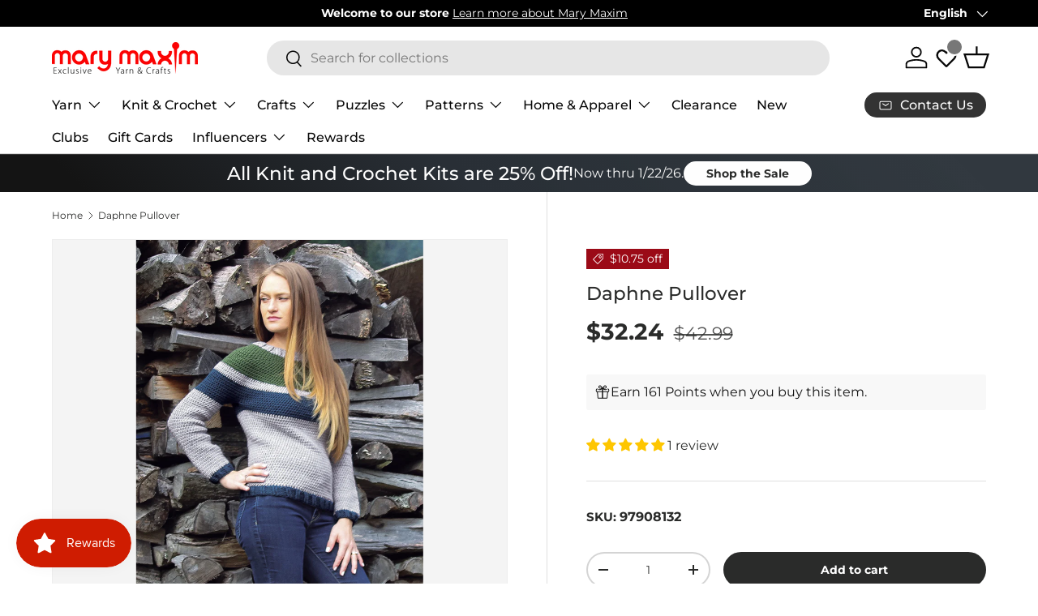

--- FILE ---
content_type: text/javascript
request_url: https://www.marymaxim.ca/cdn/shop/t/62/assets/variant-picker.js?v=149126051096250700131713550105
body_size: 1298
content:
if(!customElements.get("variant-picker")){class VariantPicker extends HTMLElement{constructor(){super(),this.section=this.closest(".js-product"),this.productForm=this.section.querySelector(".js-product-form-main"),this.optionSelectors=this.querySelectorAll(".option-selector"),this.data=this.getProductData(),this.variant=this.getSelectedVariant(),this.updateAvailability(),this.updateAddToCartButton(),this.addEventListener("change",this.handleVariantChange.bind(this))}handleVariantChange(evt){this.variant=null,this.variant=this.getSelectedVariant(),this.variant&&(this.updateMedia(),this.updateUrl(evt),this.updateVariantInput()),this.updateAddToCartButton(),this.updateAvailability(),this.updatePrice(),this.updateWeight(),this.updateBarcode(),this.updateBackorderText(),this.updatePickupAvailability(),this.updateSku(),VariantPicker.updateLabelText(evt),this.dispatchEvent(new CustomEvent("on:variant:change",{bubbles:!0,detail:{form:this.productForm,variant:this.variant,product:this.data.product}}))}updateAddToCartButton(){if(this.productForm=this.section.querySelector(".js-product-form-main"),!this.productForm)return;this.addBtn=this.addBtn||this.productForm.querySelector('[name="add"]');const variantAvailable=this.variant&&this.variant.available,unavailableStr=this.variant?theme.strings.noStock:theme.strings.noVariant;this.addBtn.disabled=!variantAvailable,this.addBtn.textContent=variantAvailable?this.addBtn.dataset.addToCartText:unavailableStr}updateAvailability(){if(this.dataset.showAvailability==="false")return;let currVariant=this.variant;this.variant||(currVariant={options:this.getSelectedOptions()});const updateOptionAvailability=(optionEl,available,soldout)=>{const el=optionEl,text=soldout?theme.strings.noStock:theme.strings.noVariant;if(el.classList.toggle("is-unavailable",!available),optionEl.classList.contains("custom-select__option")){const em=el.querySelector("em");em&&(em.hidden=available),available||(em?em.textContent=text:el.innerHTML=`${el.innerHTML} <em class="pointer-events-none">${text}</em>`)}else available?el.nextElementSibling.removeAttribute("title"):el.nextElementSibling.title=text};this.querySelectorAll(".js-option").forEach(optionEl=>{updateOptionAvailability(optionEl,!1,!1)}),this.optionSelectors.forEach((selector,selectorIndex)=>{this.data.product.variants.forEach(variant=>{let matchCount=0;if(variant.options.forEach((option,optionIndex)=>{option===currVariant.options[optionIndex]&&optionIndex!==selectorIndex&&(matchCount+=1)}),matchCount===currVariant.options.length-1){const options=selector.querySelectorAll(".js-option"),optionEl=Array.from(options).find(opt=>selector.dataset.selectorType==="dropdown"?opt.dataset.value===variant.options[selectorIndex]:opt.value===variant.options[selectorIndex]);optionEl&&updateOptionAvailability(optionEl,variant.available,!variant.available)}})})}updateBackorderText(){if(this.backorder=this.backorder||this.section.querySelector(".backorder"),!this.backorder)return;let hideBackorder=!0;if(this.variant&&this.variant.available){const{inventory}=this.data.formatted[this.variant.id];if(this.variant.inventory_management&&inventory==="none"){const backorderProdEl=this.backorder.querySelector(".backorder__product"),prodTitleEl=this.section.querySelector(".product-title"),variantTitle=this.variant.title.includes("Default")?"":` - ${this.variant.title}`;backorderProdEl.textContent=`${prodTitleEl.textContent}${variantTitle}`,hideBackorder=!1}}this.backorder.hidden=hideBackorder}static updateLabelText(evt){const selector=evt.target.closest(".option-selector");if(selector.dataset.selectorType==="dropdown")return;const colorText=selector.querySelector(".js-color-text");colorText&&(colorText.textContent=evt.target.nextElementSibling.querySelector(".js-value").textContent)}updateMedia(){if(this.variant.featured_media)if(this.section.matches("quick-add-drawer"))this.section.updateMedia(this.variant.featured_media.id);else{if(this.mediaGallery=this.mediaGallery||this.section.querySelector("media-gallery"),!this.mediaGallery)return;const variantMedia=this.mediaGallery.querySelector(`[data-media-id="${this.variant.featured_media.id}"]`);this.mediaGallery.setActiveMedia(variantMedia,!0,!0)}}updatePickupAvailability(){this.pickUpAvailability=this.pickUpAvailability||this.section.querySelector("pickup-availability"),this.pickUpAvailability&&(this.variant&&this.variant.available?this.pickUpAvailability.getAvailability(this.variant.id):(this.pickUpAvailability.removeAttribute("available"),this.pickUpAvailability.innerHTML=""))}updatePrice(){if(this.price=this.price||this.section.querySelector(".product-info__price > .price"),!!this.price){if(this.variant){const priceCurrentEl=this.price.querySelector(".price__current"),priceWasEl=this.price.querySelector(".price__was"),unitPriceEl=this.price.querySelector(".unit-price");if(priceCurrentEl.innerHTML=this.data.formatted[this.variant.id].price,priceWasEl&&(priceWasEl.innerHTML=this.data.formatted[this.variant.id].compareAtPrice||""),this.variant.unit_price_measurement){const valueEl=this.price.querySelector(".unit-price__price"),unitEl=this.price.querySelector(".unit-price__unit"),value=this.variant.unit_price_measurement.reference_value,unit=this.variant.unit_price_measurement.reference_unit;valueEl.innerHTML=this.data.formatted[this.variant.id].unitPrice,unitEl.textContent=value===1?unit:`${value} ${unit}`}unitPriceEl.hidden=!this.variant.unit_price_measurement,this.price.classList.toggle("price--on-sale",this.variant.compare_at_price>this.variant.price),this.price.classList.toggle("price--sold-out",!this.variant.available)}this.price.querySelector(".price__default").hidden=!this.variant,this.price.querySelector(".price__no-variant").hidden=this.variant}}updateWeight(){if(this.weights=this.weights||this.section.querySelectorAll(".product-info__weight"),this.weights.length===0)return;const weightAvailable=this.variant&&this.variant.weight>0;this.weights.forEach(weight=>{weight.textContent=weightAvailable?this.data.formatted[this.variant.id].weight:"",weight.hidden=!weightAvailable})}updateBarcode(){if(this.barcodes=this.barcodes||this.section.querySelectorAll(".product-info__barcode-value"),this.barcodes.length===0)return;const barcodeAvailable=this.variant&&this.variant.barcode;this.barcodes.forEach(barcode=>{barcode.textContent=barcodeAvailable?this.variant.barcode:"",barcode.parentNode.hidden=!barcodeAvailable})}updateSku(){if(this.sku=this.sku||this.section.querySelector(".product-sku__value"),!this.sku)return;const skuAvailable=this.variant&&this.variant.sku;this.sku.textContent=skuAvailable?this.variant.sku:"",this.sku.parentNode.hidden=!skuAvailable}updateUrl(evt){!evt||evt.type!=="change"||this.dataset.updateUrl==="false"||window.history.replaceState({},"",`${this.dataset.url}?variant=${this.variant.id}`)}updateVariantInput(){this.forms=this.forms||this.section.querySelectorAll(".js-product-form-main, .js-instalments-form"),this.forms.forEach(form=>{const input=form.querySelector('input[name="id"]');input.value=this.variant.id,input.dispatchEvent(new Event("change",{bubbles:!0}))})}getSelectedOptions(){const selectedOptions=[];return this.optionSelectors.forEach(selector=>{selector.dataset.selectorType==="dropdown"?selectedOptions.push(selector.querySelector(".custom-select__btn").textContent.trim()):selectedOptions.push(selector.querySelector("input:checked").value)}),selectedOptions}getProductData(){const dataEl=this.querySelector('[type="application/json"]');return JSON.parse(dataEl.textContent)}getSelectedVariant(){const selectedOptions=this.getSelectedOptions();return this.data.product.variants.find(v=>v.options.every((val,index)=>val===selectedOptions[index]))}}customElements.define("variant-picker",VariantPicker)}
//# sourceMappingURL=/cdn/shop/t/62/assets/variant-picker.js.map?v=149126051096250700131713550105


--- FILE ---
content_type: application/javascript; charset=utf-8
request_url: https://searchanise-ef84.kxcdn.com/templates.1F3z0o2E4e.js
body_size: 5182
content:
Searchanise=window.Searchanise||{};Searchanise.templates={Platform:'shopify',StoreName:'Mary Maxim Ltd',PersonalizationEnabled:'N',AutocompleteLayout:'multicolumn_new',AutocompleteStyle:'ITEMS_MULTICOLUMN_LIGHT_NEW',AutocompleteDescriptionStrings:0,AutocompleteSuggestionCount:5,AutocompletePagesCount:0,AutocompleteSuggestOnSearchBoxEmpty:'Y',AutocompleteShowRecent:'Y',AutocompleteShowMoreLink:'Y',AutocompleteIsMulticolumn:'Y',AutocompleteTemplate:'<div class="snize-ac-results-content"><div class="snize-results-html" style="cursor:auto;" id="snize-ac-results-html-container"></div><div class="snize-ac-results-columns"><div class="snize-ac-results-column"><ul class="snize-ac-results-list" id="snize-ac-items-container-1"></ul><ul class="snize-ac-results-list" id="snize-ac-items-container-2"></ul><ul class="snize-ac-results-list" id="snize-ac-items-container-3"></ul><ul class="snize-ac-results-list snize-view-all-container"></ul></div><div class="snize-ac-results-column"><ul class="snize-ac-results-multicolumn-list" id="snize-ac-items-container-4"></ul></div></div></div>',AutocompleteMobileTemplate:'<div class="snize-ac-results-content"><div class="snize-mobile-top-panel"><div class="snize-close-button"><button type="button" class="snize-close-button-arrow"></button></div><form action="#" style="margin: 0px"><div class="snize-search"><input id="snize-mobile-search-input" autocomplete="off" class="snize-input-style snize-mobile-input-style"></div><div class="snize-clear-button-container"><button type="button" class="snize-clear-button" style="visibility: hidden"></button></div></form></div><ul class="snize-ac-results-list" id="snize-ac-items-container-1"></ul><ul class="snize-ac-results-list" id="snize-ac-items-container-2"></ul><ul class="snize-ac-results-list" id="snize-ac-items-container-3"></ul><ul id="snize-ac-items-container-4"></ul><div class="snize-results-html" style="cursor:auto;" id="snize-ac-results-html-container"></div><div class="snize-close-area" id="snize-ac-close-area"></div></div>',AutocompleteItem:'<li class="snize-product ${product_classes}" data-original-product-id="${original_product_id}" id="snize-ac-product-${product_id}"><a aria-label="${autocomplete_aria_label}" href="${autocomplete_link}" class="snize-item" draggable="false"><div class="snize-thumbnail"><img src="${image_link}" class="snize-item-image ${additional_image_classes}" alt="${autocomplete_image_alt}"></div><span class="snize-title">${title}</span><span class="snize-description">${description}</span>${autocomplete_product_code_html}${autocomplete_product_attribute_html}${autocomplete_prices_html}${reviews_html}<div class="snize-labels-wrapper">${autocomplete_in_stock_status_html}${autocomplete_product_discount_label}${autocomplete_product_tag_label}${autocomplete_product_custom_label}</div><div class="snize-add-to-cart-container">${autocomplete_action_button_html}</div></a></li>',AutocompleteMobileItem:'<li class="snize-product ${product_classes}" data-original-product-id="${original_product_id}" id="snize-ac-product-${product_id}"><a aria-label="${autocomplete_aria_label}" href="${autocomplete_link}" class="snize-item"><div class="snize-thumbnail"><img src="${image_link}" class="snize-item-image ${additional_image_classes}" alt="${autocomplete_image_alt}"></div><div class="snize-product-info"><span class="snize-title">${title}</span><span class="snize-description">${description}</span>${autocomplete_product_code_html}${autocomplete_product_attribute_html}<div class="snize-ac-prices-container">${autocomplete_prices_html}</div><div class="snize-labels-wrapper">${autocomplete_in_stock_status_html}${autocomplete_product_discount_label}${autocomplete_product_tag_label}${autocomplete_product_custom_label}</div>${reviews_html}</div></a></li>',AutocompleteResultsOrder:["categories","suggestions","pages","products"],ResultsShow:'Y',ResultsStyle:'RESULTS_BIG_PICTURES_NEW',ResultsItemCount:18,ResultsPagesCount:10,ResultsCategoriesCount:10,ResultsDefaultProductImage:'main',ResultsShowListPrice:'N',ResultsShowProductCode:'Y',ResultsFlipImageOnHover:'N',ResultsEnableInfiniteScrolling:'infinite',ResultsShowOptionVariants:'Y',ResultsShowCategoryImages:'N',ResultsShowPageImages:'N',ResultsDescriptionStrings:0,ResultsProductsPerRow:3,ResultsColorOptionType:'image',ResultsActionButtonType:'icon-text',ResultsActionButtonShape:'soft',ShowBestsellingSorting:'Y',ShowDiscountSorting:'Y',ReviewsShowRating:'Y',ResultsPlatformSortingCategories:{"test-clearance-manual":"283992195231","mary-maxim-yarn-sale":"283992227999","30-off-sale":"283992260767","afghan-patterns":"283992293535","contest-winners":"283992326303","accessories-storage":"283992359071","199-yarn-deal":"283992391839","coloring-book-sale":"283992424607","fashion-accessories-patterns":"283992457375","199-yarn-sale":"283992490143","199-yarn":"283992522911","think-pink":"283992555679","1-99-mary-maxim-yarn-sale":"283992588447","jumbo":"283992621215","all-aran-kits":"283992653983","pattern-corrections":"283992686751","50-off-halloween":"283992719519","premier":"283992752287","shop-our-best-sellers":"283992785055","crochet-hooks":"283992817823","needles-hooks":"283992850591","dolls":"283992883359","spring":"283992916127","300-piece-puzzles":"283992948895","plastic-canvas-kits":"283992981663","knit-sweaters":"283993014431","christmas":"283993047199","patterns-books":"283993079967","christmas-ready-made-gifts":"283993112735","40-off-yarn":"283993145503","rug-yarn-accessories":"283993178271","caron-one-pound":"283993211039","winter-plastic-canvas-kits":"283993243807","nylon-yarn":"283993276575","quilting":"283993309343","quilted-bags-and-accessories":"283993342111","plastic-canvas-free-patterns":"283993374879","countdown-to-black-friday":"283993407647","easter":"283993440415","patons":"283993473183","cross-stitch-embroidery-home-decor":"283993505951","clubs":"283993538719","sweater-sizes":"283993571487","quilt-magic":"283993604255","gifts-ready-made-items":"283993637023","christmas-kits":"283993669791","accessories-tools":"283993702559","alpaca":"283993735327","yarn-usage-novelty-boutique":"283993768095","needlework-accessories":"283993800863","coloring-books":"283993833631","calendars":"283993866399","polyester":"283993899167","199-or-less":"283993931935","50-off-puzzles":"283993964703","10-yarns":"283993997471","home-apparel":"283994030239","sweater-free-patterns":"283994063007","apparel-patterns":"283994095775","latch-hook-rug-kits":"283994128543","breast-cancer-awareness":"283994161311","quilting-books":"283994194079","ready-made-items":"283994226847","baby-patterns":"283994259615","500-piece-puzzles":"283994292383","felt-crafts":"283994325151","children-s-sweaters":"283994357919","yarn-brand":"283994390687","baby-1":"283994423455","sweaters":"283994456223","baby-afghans":"283994488991","craft-patterns":"283994521759","knit-crochet-patterns":"283994554527","gifts":"283994587295","accessories-supplies":"283994620063","sale-items":"283994652831","50off50":"283994685599","crochet-free-patterns":"283994718367","prism-sale":"283994751135","paint-by-number":"283994783903","thanksgiving":"283994816671","summer-yarn-sale":"283994849439","199-starlette":"283994882207","crochet-sweaters":"283994914975","fall":"283994947743","50-items-50-off":"283994980511","crafts":"283995013279","superfine":"283995046047","doll-kits-dolls":"283995078815","needles-hooks-accessories":"283995111583","knit-crochet":"283995144351","furniture-protectors":"283995177119","macrame":"283995209887","vintage-patterns":"283995242655","mosaics":"283995275423","jewelry-making":"283995308191","all-products":"283995340959","afghan-free-patterns":"283995373727","winter-yarn-crafts":"283995406495","bulky":"283995439263","sale-yarn":"283995472031","acrylic":"283995504799","holiday-patterns":"283995537567","lion-brand":"283995570335","puzzles":"283995603103","yarn":"283995635871","yarn-fiber":"283995668639","christmas-plastic-canvas-kits":"283995701407","best-selling-yarn-sale":"283995734175","super-bulky":"283995766943","spring-yarn-crafts":"283995799711","winter":"283995832479","beaded-craft-kits":"283995865247","easter-sale":"283995898015","patterns":"283995930783","notions":"283995963551","fall-yarn-crafts":"283995996319","aran-yarn-sale-2":"283996029087","amigurumi":"283996061855","baby":"283996094623","yarn-usage-rugs":"283996160159","home-decor-books":"283996192927","fine":"283996225695","fabric":"283996258463","beaded":"283996291231","clearance":"283996323999","needles-hooks-accessories-sale":"283996356767","bernat":"283996389535","halloween":"283996422303","crochet-afghans":"283996455071","gift-cards":"283996487839","general-craft-kits":"283996553375","deals-of-the-week":"283996586143","prism-yarn-sale-2":"283996618911","40-off-yarn-sale":"283996651679","wool":"283996684447","mary-maxim-yarn-sale-2":"283996717215","home-solutions":"283996749983","25-off-all-afghans-2":"283996815519","holding":"283996848287","gift-fashion-accessories":"283996881055","cotton":"283996913823","books":"283996946591","gift-ideas":"283996979359","1500-piece-puzzles":"283997012127","shawls-wraps":"283997044895","snowman-and-santa":"283997077663","summer-plastic-canvas-kits":"283997110431","hidden-products":"283997143199","quilt-kits":"283997175967","latch-hook":"283997208735","yarn-crafts-1":"283997241503","fall-plastic-canvas-kits":"283997274271","mellowspun-sale":"283997307039","sock-free-patterns":"283997339807","quilt-magic-sale":"283997372575","cbd-products":"283997405343","baby-apparel":"283997438111","fall-yarn-sale":"283997470879","needlework":"283997503647","components":"283997536415","yarn-usage-home-decor":"283997569183","sweater-patterns":"283997601951","yarn-usage":"283997634719","promotions":"283997667487","christmas-blowout":"283997700255","pillowcases":"283997733023","latch-hook-patterns":"283997765791","beaded-banners":"283997798559","diamond-dotz":"283997831327","seasonal":"283997864095","pencils-and-access":"283997896863","big-yarn-sale":"283997929631","31-off":"283997962399","kids-crafts-more":"283997995167","spring-plastic-canvas-kits":"283998027935","lily":"283998060703","5-yarn-weight-sale":"283998093471","how-to-books":"283998126239","apparel":"283998159007","yarn-usage-afghan-fashion":"283998191775","youtube-projects":"283998224543","macrame-kits":"283998257311","cyber-monday-1":"283998290079","yarn-crafts":"283998322847","diamond-dotz-art":"283998355615","moon-over-book-series":"283998388383","featured-puzzles":"283998421151","yarn-weight":"283998453919","free-patterns":"283998486687","1000-piece-puzzles":"283998519455","25-off-apparel-kits":"283998552223","christmas-apparel":"283998584991","ponchos":"283998617759","fall-savings":"283998650527","yarn-usage-sock":"283998716063","plastic-canvas":"283998748831","afghans":"283998781599","empty-category":"283998847135","cyber-monday":"283998879903","kit-components":"283998912671","50-off-yarn":"283998945439","crafts-free-patterns":"283998978207","2023-calendars":"283999010975","light-dk":"283999043743","slippers":"283999076511","featured-kits":"283999109279","test-clearance-auto":"283999142047","puzzles-500-1000-1500":"283999174815","summer-yarn-crafts":"283999207583","summer":"283999240351","yarn-usage-cotton-cone":"283999273119","quilt-squares":"283999305887","red-heart":"283999338655","scrub-it-kits":"283999371423","hat-scarf-mitten-free-patterns":"283999404191","knit-afghans":"283999436959","yarn-usage-baby":"283999469727","new-items":"283999502495","see-whats-new":"283999535263","knit-free-patterns":"283999568031","maximum-value":"283999600799","plastic-canvas-patterns":"283999633567","new-clearance":"283999666335","globo_basis_collection":"283999699103","hats-scarves-mittens":"283999731871","new-chunky-yarns":"283999797407","baby-apparel-sizes":"283999862943","wholesale":"283999895711","table-linens":"283999928479","cross-stitch":"283999961247","knitting-needles":"283999994015","puzzle-accessories":"284000026783","vintage-sweater-patterns":"284000059551","medium-worsted":"284000092319","fall-yarn-sale-2":"284000125087","all-apparel-kits":"284000190623","diamond-art":"284000223391","quilts":"284000288927","caron":"284000321695","knit-crochet-fashion-accessories":"284000354463","all":"284000387231","brand":"284000419999","aunt-martha-s":"284000452767","summer-collection":"285334306975","warm-weather-helpers":"285370089631","50-items-50-off-1":"287432867999","knit":"289589493919","crochet":"289589559455","out-of-stock":"290420228255","winter-collection":"290708488351","2024-calendars":"291168682143","expanded-yarn-colours":"292533665951","mary-maxim-yarn":"292542382239","beginner":"292623581343","beginner-crochet":"292623614111","beginner-knit":"292623679647","intermediate":"292623712415","intermediate-crochet":"292623745183","intermediate-knit":"292623777951","experienced":"292623810719","experienced-knit":"292623843487","experienced-crochet":"292623876255","skill-level":"292624269471","easy-knit":"292744986783","easy-crochet":"292745019551","easy":"292745052319","new-collection":"293056741535","best-sellers":"293056774303","summer-apparel":"293375049887","summer-solutions":"293375082655","bag-o-day-crochet":"293633491103","mjs-off-the-hook":"293633523871","briana-k-designs":"293633622175","janie-crow":"293633654943","get-yer-hook-on":"293635981471","spin-a-yarn-crochet":"293636014239","tl-yarn-crafts":"293636047007","vitalina-crafts":"293636079775","independent-designers":"293654134943","ready-made-fall":"294170787999","40-off-when-you-buy-4-or-more-balls":"294176653471","yarn-deals":"294717325471","sweet-potato-3":"294787448991","new-knit-crochet":"295062634655","new-puzzles":"295062667423","new-readymade":"295062700191","new-holiday-readymade":"295520043167","in-stock":"299863998623","handmade-by-stacy-j":"300797132959","raffamusa-designs":"300840976543","jusbee-creations":"300841009311","cyndie-birdsong":"639644369055","julie-yeager":"639644401823","dogwood-crochet":"639644434591","hanjan-crochet":"639644467359","one-skein-of-love-designs":"639713083551","crochet-365-knit-too":"640416776351","nellas-cottage":"640579436703","search-results-best-sellers":"640596246687","all-products-without-clubs":"640812482719","top-100":"640827555999","catalogue-requests":"641032093855","crochet-club-patterns":"641032552607","knit-club-patterns":"641032585375","wood-kits-1":"641148027039","crochet-with-may":"641298956447"},CategorySortingRule:"platform",ShopifyCurrency:'CAD',ShopifyMarketsSupport:'Y',ShopifyLocales:{"fr":{"locale":"fr","name":"French","primary":false,"published":true},"en":{"locale":"en","name":"English","primary":true,"published":true}},ShopifyRegionCatalogs:{"CA":["31052038303"]},StickySearchboxShow:'N',PriceSource:'min_variant',ColorsCSS:'.snize-ac-results .snize-description { color: #9D9D9D; }div.snize-ac-results.snize-ac-results-mobile .snize-description { color: #9D9D9D; }.snize-ac-results span.snize-discounted-price { color: #C1C1C1; }.snize-ac-results .snize-attribute { color: #9D9D9D; }.snize-ac-results .snize-sku { color: #9D9D9D; }#snize-search-results-grid-mode span.snize-attribute { color: #888888; }#snize-search-results-list-mode span.snize-attribute { color: #888888; }#snize-search-results-grid-mode span.snize-sku { color: #888888; }#snize-search-results-list-mode span.snize-sku { color: #888888; }',CustomCSS:'.snize-title {font-weight: bold !important; font-size: 1em !important; }.snize-sku {font-size: 1em !important;  }.snize-price-list {font-weight: bold !important;  font-size: 1em !important; }.snize-discounted-price {font-size: 1em !important;  margin: 6px 6px !important;}.snize-ac-results-column .snize-title {font-weight: bold !important; font-size: .8em !important; }.snize-ac-results-column .snize-sku {font-size: .8em !important;  }.snize-ac-results-column .snize-price-list {font-weight: bold !important;  font-size: .8em !important; }.snize-ac-results-column .snize-discounted-price {font-size: .8em !important;  margin: 6px 6px !important;}.snize .visually-hidden {    display: none;}.snize-ac-results .stars-container {    font-size: 15px;}div.snize #snize-search-results-grid-mode .snize-reviews .stars-container {    font-size: 15px;}',IsVoiceSearchEnabled:'Y'}

--- FILE ---
content_type: text/javascript; charset=utf-8
request_url: https://www.marymaxim.ca/products/daphne-pullover-xs-small-30-33.js
body_size: 1159
content:
{"id":6584327307423,"title":"Daphne Pullover","handle":"daphne-pullover-xs-small-30-33","description":"\u003cp\u003eWorked in easy rounds from the top down, with no seams \u0026amp; simple trimming. Design by Brianna Iaropoli. Kit includes \u003ca href=\"https:\/\/www.marymaxim.ca\/products\/mary-maxim-starlette-worsted-weight-yarn-ca\"\u003eMary Maxim Starlette\u003c\/a\u003e yarns and instructions. Requires \u003ca href=\"https:\/\/www.marymaxim.ca\/products\/6-15-cm-crochet-hooks\"\u003ecrochet hook size 5.50 mm\u003c\/a\u003e. Intermediate Crochet.\u003cbr\u003e\u003c\/p\u003e\n\u003cp\u003e\u003cstrong\u003eStitch Requirements:\u003c\/strong\u003e Chain, slip stitch, half double crochet, half double crochet two together, Foundation half double crochet, front and back post half double crochet.\u003c\/p\u003e","published_at":"2021-03-11T06:57:05-05:00","created_at":"2021-03-11T18:20:30-05:00","vendor":"Mary Maxim LTD","type":"Knit \u0026 Crochet","tags":["brand_Mary Maxim","bundle","care_Machine wash and dry.","exclusive_Mary Maxim Exclusive","fashion_Women's","fiber-content_100% Acrylic","hook-size_I-9 (5.5 mm)","Intermediate Crochet","kit-includes_Instructions","kit-includes_Pattern","kit-includes_Yarn","Knit  and  Crochet","Knit  and  Crochet: Sweaters","Knit  and  Crochet: Sweaters: Crochet","Knit  and  Crochet: Sweaters: Crochet Sweaters","Mary Maxim Starlette Yarn","POS","pos-department_Yarn Kits","project-type_Crochet","size_Large (36\")","size_Medium (33\")","size_XLarge 2XLarge (41 46\")","size_XS Small","skill-level_Intermediate","variation-size_XS Small (30 33\")","yarn-range-name_Mary Maxim Starlette","yarn-range-number_284","yarn-weight_4 Medium Worsted"],"price":3224,"price_min":3224,"price_max":5099,"available":true,"price_varies":true,"compare_at_price":4299,"compare_at_price_min":4299,"compare_at_price_max":6799,"compare_at_price_varies":true,"variants":[{"id":42173756571807,"title":"Dark Azure \/ XSmall, Small (30, 33\")","option1":"Dark Azure","option2":"XSmall, Small (30, 33\")","option3":null,"sku":"97908132","requires_shipping":true,"taxable":true,"featured_image":{"id":28160804454559,"product_id":6584327307423,"position":1,"created_at":"2021-03-11T18:20:56-05:00","updated_at":"2021-03-11T18:20:56-05:00","alt":null,"width":631,"height":1000,"src":"https:\/\/cdn.shopify.com\/s\/files\/1\/0459\/0826\/3071\/products\/m97908.jpg?v=1615504856","variant_ids":[42173756571807,42173760471199,42173760503967,42173760536735]},"available":true,"name":"Daphne Pullover - Dark Azure \/ XSmall, Small (30, 33\")","public_title":"Dark Azure \/ XSmall, Small (30, 33\")","options":["Dark Azure","XSmall, Small (30, 33\")"],"price":3224,"weight":0,"compare_at_price":4299,"inventory_management":"shopify","barcode":"","featured_media":{"alt":null,"id":20473705300127,"position":1,"preview_image":{"aspect_ratio":0.631,"height":1000,"width":631,"src":"https:\/\/cdn.shopify.com\/s\/files\/1\/0459\/0826\/3071\/products\/m97908.jpg?v=1615504856"}},"quantity_rule":{"min":1,"max":null,"increment":1},"quantity_price_breaks":[],"requires_selling_plan":false,"selling_plan_allocations":[]},{"id":42173760471199,"title":"Dark Azure \/ Medium (33\")","option1":"Dark Azure","option2":"Medium (33\")","option3":null,"sku":"97909132","requires_shipping":true,"taxable":true,"featured_image":{"id":28160804454559,"product_id":6584327307423,"position":1,"created_at":"2021-03-11T18:20:56-05:00","updated_at":"2021-03-11T18:20:56-05:00","alt":null,"width":631,"height":1000,"src":"https:\/\/cdn.shopify.com\/s\/files\/1\/0459\/0826\/3071\/products\/m97908.jpg?v=1615504856","variant_ids":[42173756571807,42173760471199,42173760503967,42173760536735]},"available":true,"name":"Daphne Pullover - Dark Azure \/ Medium (33\")","public_title":"Dark Azure \/ Medium (33\")","options":["Dark Azure","Medium (33\")"],"price":4124,"weight":0,"compare_at_price":5499,"inventory_management":"shopify","barcode":"","featured_media":{"alt":null,"id":20473705300127,"position":1,"preview_image":{"aspect_ratio":0.631,"height":1000,"width":631,"src":"https:\/\/cdn.shopify.com\/s\/files\/1\/0459\/0826\/3071\/products\/m97908.jpg?v=1615504856"}},"quantity_rule":{"min":1,"max":null,"increment":1},"quantity_price_breaks":[],"requires_selling_plan":false,"selling_plan_allocations":[]},{"id":42173760503967,"title":"Dark Azure \/ Large (36\")","option1":"Dark Azure","option2":"Large (36\")","option3":null,"sku":"97910132","requires_shipping":true,"taxable":true,"featured_image":{"id":28160804454559,"product_id":6584327307423,"position":1,"created_at":"2021-03-11T18:20:56-05:00","updated_at":"2021-03-11T18:20:56-05:00","alt":null,"width":631,"height":1000,"src":"https:\/\/cdn.shopify.com\/s\/files\/1\/0459\/0826\/3071\/products\/m97908.jpg?v=1615504856","variant_ids":[42173756571807,42173760471199,42173760503967,42173760536735]},"available":true,"name":"Daphne Pullover - Dark Azure \/ Large (36\")","public_title":"Dark Azure \/ Large (36\")","options":["Dark Azure","Large (36\")"],"price":4499,"weight":0,"compare_at_price":5999,"inventory_management":"shopify","barcode":"","featured_media":{"alt":null,"id":20473705300127,"position":1,"preview_image":{"aspect_ratio":0.631,"height":1000,"width":631,"src":"https:\/\/cdn.shopify.com\/s\/files\/1\/0459\/0826\/3071\/products\/m97908.jpg?v=1615504856"}},"quantity_rule":{"min":1,"max":null,"increment":1},"quantity_price_breaks":[],"requires_selling_plan":false,"selling_plan_allocations":[]},{"id":42173760536735,"title":"Dark Azure \/ XLarge, 2XLarge (41, 46\")","option1":"Dark Azure","option2":"XLarge, 2XLarge (41, 46\")","option3":null,"sku":"97911132","requires_shipping":true,"taxable":true,"featured_image":{"id":28160804454559,"product_id":6584327307423,"position":1,"created_at":"2021-03-11T18:20:56-05:00","updated_at":"2021-03-11T18:20:56-05:00","alt":null,"width":631,"height":1000,"src":"https:\/\/cdn.shopify.com\/s\/files\/1\/0459\/0826\/3071\/products\/m97908.jpg?v=1615504856","variant_ids":[42173756571807,42173760471199,42173760503967,42173760536735]},"available":true,"name":"Daphne Pullover - Dark Azure \/ XLarge, 2XLarge (41, 46\")","public_title":"Dark Azure \/ XLarge, 2XLarge (41, 46\")","options":["Dark Azure","XLarge, 2XLarge (41, 46\")"],"price":5099,"weight":0,"compare_at_price":6799,"inventory_management":"shopify","barcode":"","featured_media":{"alt":null,"id":20473705300127,"position":1,"preview_image":{"aspect_ratio":0.631,"height":1000,"width":631,"src":"https:\/\/cdn.shopify.com\/s\/files\/1\/0459\/0826\/3071\/products\/m97908.jpg?v=1615504856"}},"quantity_rule":{"min":1,"max":null,"increment":1},"quantity_price_breaks":[],"requires_selling_plan":false,"selling_plan_allocations":[]}],"images":["\/\/cdn.shopify.com\/s\/files\/1\/0459\/0826\/3071\/products\/m97908.jpg?v=1615504856"],"featured_image":"\/\/cdn.shopify.com\/s\/files\/1\/0459\/0826\/3071\/products\/m97908.jpg?v=1615504856","options":[{"name":"Color","position":1,"values":["Dark Azure"]},{"name":"Size","position":2,"values":["XSmall, Small (30, 33\")","Medium (33\")","Large (36\")","XLarge, 2XLarge (41, 46\")"]}],"url":"\/products\/daphne-pullover-xs-small-30-33","media":[{"alt":null,"id":20473705300127,"position":1,"preview_image":{"aspect_ratio":0.631,"height":1000,"width":631,"src":"https:\/\/cdn.shopify.com\/s\/files\/1\/0459\/0826\/3071\/products\/m97908.jpg?v=1615504856"},"aspect_ratio":0.631,"height":1000,"media_type":"image","src":"https:\/\/cdn.shopify.com\/s\/files\/1\/0459\/0826\/3071\/products\/m97908.jpg?v=1615504856","width":631}],"requires_selling_plan":false,"selling_plan_groups":[]}

--- FILE ---
content_type: text/json
request_url: https://conf.config-security.com/model
body_size: 84
content:
{"title":"recommendation AI model (keras)","structure":"release_id=0x57:4a:72:40:33:2c:2c:20:65:69:28:55:75:38:41:68:30:64:69:53:4c:41:3d:43:6f:5e:28:26:40;keras;96tnrpb0ci20878b0r90fnlj5n9ki1x36ario8g9n5saqnjofx7354hhbd1c8tsu1986rerw","weights":"../weights/574a7240.h5","biases":"../biases/574a7240.h5"}

--- FILE ---
content_type: text/javascript; charset=utf-8
request_url: https://www.marymaxim.ca/products/daphne-pullover-xs-small-30-33.js
body_size: 1168
content:
{"id":6584327307423,"title":"Daphne Pullover","handle":"daphne-pullover-xs-small-30-33","description":"\u003cp\u003eWorked in easy rounds from the top down, with no seams \u0026amp; simple trimming. Design by Brianna Iaropoli. Kit includes \u003ca href=\"https:\/\/www.marymaxim.ca\/products\/mary-maxim-starlette-worsted-weight-yarn-ca\"\u003eMary Maxim Starlette\u003c\/a\u003e yarns and instructions. Requires \u003ca href=\"https:\/\/www.marymaxim.ca\/products\/6-15-cm-crochet-hooks\"\u003ecrochet hook size 5.50 mm\u003c\/a\u003e. Intermediate Crochet.\u003cbr\u003e\u003c\/p\u003e\n\u003cp\u003e\u003cstrong\u003eStitch Requirements:\u003c\/strong\u003e Chain, slip stitch, half double crochet, half double crochet two together, Foundation half double crochet, front and back post half double crochet.\u003c\/p\u003e","published_at":"2021-03-11T06:57:05-05:00","created_at":"2021-03-11T18:20:30-05:00","vendor":"Mary Maxim LTD","type":"Knit \u0026 Crochet","tags":["brand_Mary Maxim","bundle","care_Machine wash and dry.","exclusive_Mary Maxim Exclusive","fashion_Women's","fiber-content_100% Acrylic","hook-size_I-9 (5.5 mm)","Intermediate Crochet","kit-includes_Instructions","kit-includes_Pattern","kit-includes_Yarn","Knit  and  Crochet","Knit  and  Crochet: Sweaters","Knit  and  Crochet: Sweaters: Crochet","Knit  and  Crochet: Sweaters: Crochet Sweaters","Mary Maxim Starlette Yarn","POS","pos-department_Yarn Kits","project-type_Crochet","size_Large (36\")","size_Medium (33\")","size_XLarge 2XLarge (41 46\")","size_XS Small","skill-level_Intermediate","variation-size_XS Small (30 33\")","yarn-range-name_Mary Maxim Starlette","yarn-range-number_284","yarn-weight_4 Medium Worsted"],"price":3224,"price_min":3224,"price_max":5099,"available":true,"price_varies":true,"compare_at_price":4299,"compare_at_price_min":4299,"compare_at_price_max":6799,"compare_at_price_varies":true,"variants":[{"id":42173756571807,"title":"Dark Azure \/ XSmall, Small (30, 33\")","option1":"Dark Azure","option2":"XSmall, Small (30, 33\")","option3":null,"sku":"97908132","requires_shipping":true,"taxable":true,"featured_image":{"id":28160804454559,"product_id":6584327307423,"position":1,"created_at":"2021-03-11T18:20:56-05:00","updated_at":"2021-03-11T18:20:56-05:00","alt":null,"width":631,"height":1000,"src":"https:\/\/cdn.shopify.com\/s\/files\/1\/0459\/0826\/3071\/products\/m97908.jpg?v=1615504856","variant_ids":[42173756571807,42173760471199,42173760503967,42173760536735]},"available":true,"name":"Daphne Pullover - Dark Azure \/ XSmall, Small (30, 33\")","public_title":"Dark Azure \/ XSmall, Small (30, 33\")","options":["Dark Azure","XSmall, Small (30, 33\")"],"price":3224,"weight":0,"compare_at_price":4299,"inventory_management":"shopify","barcode":"","featured_media":{"alt":null,"id":20473705300127,"position":1,"preview_image":{"aspect_ratio":0.631,"height":1000,"width":631,"src":"https:\/\/cdn.shopify.com\/s\/files\/1\/0459\/0826\/3071\/products\/m97908.jpg?v=1615504856"}},"quantity_rule":{"min":1,"max":null,"increment":1},"quantity_price_breaks":[],"requires_selling_plan":false,"selling_plan_allocations":[]},{"id":42173760471199,"title":"Dark Azure \/ Medium (33\")","option1":"Dark Azure","option2":"Medium (33\")","option3":null,"sku":"97909132","requires_shipping":true,"taxable":true,"featured_image":{"id":28160804454559,"product_id":6584327307423,"position":1,"created_at":"2021-03-11T18:20:56-05:00","updated_at":"2021-03-11T18:20:56-05:00","alt":null,"width":631,"height":1000,"src":"https:\/\/cdn.shopify.com\/s\/files\/1\/0459\/0826\/3071\/products\/m97908.jpg?v=1615504856","variant_ids":[42173756571807,42173760471199,42173760503967,42173760536735]},"available":true,"name":"Daphne Pullover - Dark Azure \/ Medium (33\")","public_title":"Dark Azure \/ Medium (33\")","options":["Dark Azure","Medium (33\")"],"price":4124,"weight":0,"compare_at_price":5499,"inventory_management":"shopify","barcode":"","featured_media":{"alt":null,"id":20473705300127,"position":1,"preview_image":{"aspect_ratio":0.631,"height":1000,"width":631,"src":"https:\/\/cdn.shopify.com\/s\/files\/1\/0459\/0826\/3071\/products\/m97908.jpg?v=1615504856"}},"quantity_rule":{"min":1,"max":null,"increment":1},"quantity_price_breaks":[],"requires_selling_plan":false,"selling_plan_allocations":[]},{"id":42173760503967,"title":"Dark Azure \/ Large (36\")","option1":"Dark Azure","option2":"Large (36\")","option3":null,"sku":"97910132","requires_shipping":true,"taxable":true,"featured_image":{"id":28160804454559,"product_id":6584327307423,"position":1,"created_at":"2021-03-11T18:20:56-05:00","updated_at":"2021-03-11T18:20:56-05:00","alt":null,"width":631,"height":1000,"src":"https:\/\/cdn.shopify.com\/s\/files\/1\/0459\/0826\/3071\/products\/m97908.jpg?v=1615504856","variant_ids":[42173756571807,42173760471199,42173760503967,42173760536735]},"available":true,"name":"Daphne Pullover - Dark Azure \/ Large (36\")","public_title":"Dark Azure \/ Large (36\")","options":["Dark Azure","Large (36\")"],"price":4499,"weight":0,"compare_at_price":5999,"inventory_management":"shopify","barcode":"","featured_media":{"alt":null,"id":20473705300127,"position":1,"preview_image":{"aspect_ratio":0.631,"height":1000,"width":631,"src":"https:\/\/cdn.shopify.com\/s\/files\/1\/0459\/0826\/3071\/products\/m97908.jpg?v=1615504856"}},"quantity_rule":{"min":1,"max":null,"increment":1},"quantity_price_breaks":[],"requires_selling_plan":false,"selling_plan_allocations":[]},{"id":42173760536735,"title":"Dark Azure \/ XLarge, 2XLarge (41, 46\")","option1":"Dark Azure","option2":"XLarge, 2XLarge (41, 46\")","option3":null,"sku":"97911132","requires_shipping":true,"taxable":true,"featured_image":{"id":28160804454559,"product_id":6584327307423,"position":1,"created_at":"2021-03-11T18:20:56-05:00","updated_at":"2021-03-11T18:20:56-05:00","alt":null,"width":631,"height":1000,"src":"https:\/\/cdn.shopify.com\/s\/files\/1\/0459\/0826\/3071\/products\/m97908.jpg?v=1615504856","variant_ids":[42173756571807,42173760471199,42173760503967,42173760536735]},"available":true,"name":"Daphne Pullover - Dark Azure \/ XLarge, 2XLarge (41, 46\")","public_title":"Dark Azure \/ XLarge, 2XLarge (41, 46\")","options":["Dark Azure","XLarge, 2XLarge (41, 46\")"],"price":5099,"weight":0,"compare_at_price":6799,"inventory_management":"shopify","barcode":"","featured_media":{"alt":null,"id":20473705300127,"position":1,"preview_image":{"aspect_ratio":0.631,"height":1000,"width":631,"src":"https:\/\/cdn.shopify.com\/s\/files\/1\/0459\/0826\/3071\/products\/m97908.jpg?v=1615504856"}},"quantity_rule":{"min":1,"max":null,"increment":1},"quantity_price_breaks":[],"requires_selling_plan":false,"selling_plan_allocations":[]}],"images":["\/\/cdn.shopify.com\/s\/files\/1\/0459\/0826\/3071\/products\/m97908.jpg?v=1615504856"],"featured_image":"\/\/cdn.shopify.com\/s\/files\/1\/0459\/0826\/3071\/products\/m97908.jpg?v=1615504856","options":[{"name":"Color","position":1,"values":["Dark Azure"]},{"name":"Size","position":2,"values":["XSmall, Small (30, 33\")","Medium (33\")","Large (36\")","XLarge, 2XLarge (41, 46\")"]}],"url":"\/products\/daphne-pullover-xs-small-30-33","media":[{"alt":null,"id":20473705300127,"position":1,"preview_image":{"aspect_ratio":0.631,"height":1000,"width":631,"src":"https:\/\/cdn.shopify.com\/s\/files\/1\/0459\/0826\/3071\/products\/m97908.jpg?v=1615504856"},"aspect_ratio":0.631,"height":1000,"media_type":"image","src":"https:\/\/cdn.shopify.com\/s\/files\/1\/0459\/0826\/3071\/products\/m97908.jpg?v=1615504856","width":631}],"requires_selling_plan":false,"selling_plan_groups":[]}